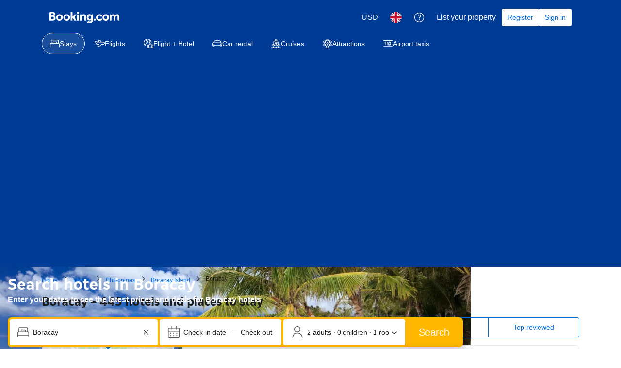

--- FILE ---
content_type: text/html; charset=UTF-8
request_url: https://www.booking.com/city/ph/boracay.en-gb.html
body_size: 1812
content:
<!DOCTYPE html>
<html lang="en">
<head>
    <meta charset="utf-8">
    <meta name="viewport" content="width=device-width, initial-scale=1">
    <title></title>
    <style>
        body {
            font-family: "Arial";
        }
    </style>
    <script type="text/javascript">
    window.awsWafCookieDomainList = ['booking.com'];
    window.gokuProps = {
"key":"AQIDAHjcYu/GjX+QlghicBgQ/7bFaQZ+m5FKCMDnO+vTbNg96AEyfzpQJKa51IpXnT+CGvQ2AAAAfjB8BgkqhkiG9w0BBwagbzBtAgEAMGgGCSqGSIb3DQEHATAeBglghkgBZQMEAS4wEQQMbPTHm/U0I6rCn2bWAgEQgDskSb7SCra6FDDvyOz+8w7bGjngPazTaEpbq+D69h/88t2D1LrowX1807LICOGXmIbm3ss7Djmm9degFQ==",
          "iv":"D549xwEpUQAAAnqP",
          "context":"Ow1g9ywRK0WPLv8ABW7aEHtbeeolNZuxb00Tf/g5q4Qd8BY4rYw6FUE7ej1zoKw73c5u7dgZieJ8Th806bjjtWYGqebapGyQXh1jDwB7w6HvaHnDCU52CfGwDHfvVHByHqIcjB6prh1pRO8HsQ2JxofsexX3P7SEbsRnXD51majni0kBAgWuBhUCEp6qMELv+MnCuAYP58pSinQFk+wNd/bJtek9hysaVRFifPiaPLaEnpRHh/LXOzf1iN/+gOqqQqeFTMKXT1Z/XlPKdc0alotJK+FzowYw2/PkaLlkrm7EPeNbV27iu8tsOXOaZmSI0e78ToIyPCEorzjOenjuYq3YFIPPsMouq2O5PafaAxetVEc="
};
    </script>
    <script src="https://d8c14d4960ca.337f8b16.us-east-2.token.awswaf.com/d8c14d4960ca/a18a4859af9c/f81f84a03d17/challenge.js"></script>
</head>
<body>
    <div id="challenge-container"></div>
    <script type="text/javascript">
        AwsWafIntegration.saveReferrer();
        AwsWafIntegration.checkForceRefresh().then((forceRefresh) => {
            if (forceRefresh) {
                AwsWafIntegration.forceRefreshToken().then(() => {
                    window.location.reload(true);
                });
            } else {
                AwsWafIntegration.getToken().then(() => {
                    window.location.reload(true);
                });
            }
        });
    </script>
    <noscript>
        <h1>JavaScript is disabled</h1>
        In order to continue, we need to verify that you're not a robot.
        This requires JavaScript. Enable JavaScript and then reload the page.
    </noscript>
</body>
</html>